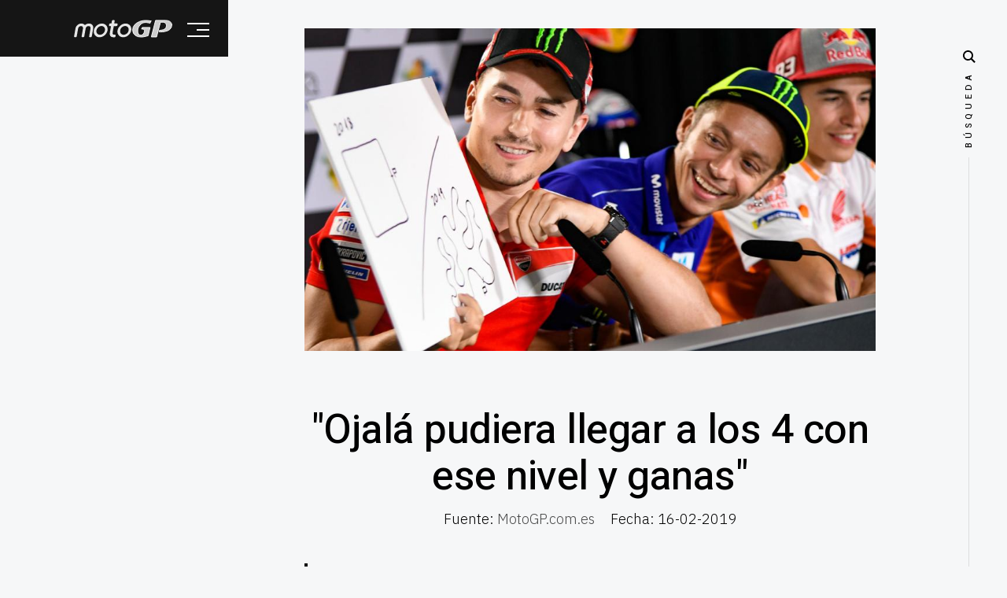

--- FILE ---
content_type: text/html; charset=UTF-8
request_url: https://motogp.com.es/noticias/%5Cojala-pudiera-llegar-a-los-4-con-ese-nivel-y-ganas%5C/10541
body_size: 9155
content:
<!DOCTYPE html>
<html class="no-js" lang="es">
<head>
    
    <base href="https://motogp.com.es/">

    <meta charset="iso-8859-1">
    <title>motoGP.com.es | &quot;Ojal&aacute; pudiera llegar a los 4 con ese nivel y ganas&quot;</title>
    <meta name="robots" content="index,follow" />
    <meta name="description" content="Los rivales de Valentino Rossi celebran su cumplea&ntilde;os..." />
    <meta name="author" content="motoGP.com.es" />
    <meta property="og:locale:alternate" content="es_ES" />
    <meta property="og:site_name" content="motoGP.com.es">
    <meta property="og:title" content="motoGP.com.es | &quot;Ojal&aacute; pudiera llegar a los 4 con ese nivel y ganas&quot;" />
    <meta property="og:description" content="Los rivales de Valentino Rossi celebran su cumplea&ntilde;os..." />
    <meta property="og:url" content="https://motogp.com.es/noticias/ojala-pudiera-llegar-a-los-4-con-ese-nivel-y-ganas/10541" />
    <meta property="og:image" itemprop="image" content="https://motogp.com.es/mediabank/photos/2019-02-16/2019-02-16_ojala_yo_pudiese_llegar_a_los_40_con_esas_ganas_y_ese_nivel.jpg">
    <meta property="og:image:secure_url" itemprop="image" content="https://motogp.com.es/mediabank/photos/2019-02-16/2019-02-16_ojala_yo_pudiese_llegar_a_los_40_con_esas_ganas_y_ese_nivel.jpg" />
    <meta property="og:image:width" content="512" />
    <meta property="og:image:height" content="512" />
    <meta property="og:type" content="website" />

    <meta name="viewport" content="width=device-width, initial-scale=1, maximum-scale=1" />
    <meta name="theme-color" content="#151515" />

    <link rel="canonical" href="https://motogp.com.es/noticias/ojala-pudiera-llegar-a-los-4-con-ese-nivel-y-ganas/10541" />

    <link rel="stylesheet" href="tpls/motogp2024/css/base.css">
    <link rel="stylesheet" href="tpls/motogp2024/css/vendor.css">
    <link rel="stylesheet" href="tpls/motogp2024/css/main-v3.css?v=1">

    <script src="js/modernizr.js" type="72d94c0ba4ae29f702c1f19e-text/javascript"></script>

    <link rel="apple-touch-icon" sizes="180x180" href="apple-touch-icon.png">
    <link rel="icon" type="image/png" sizes="32x32" href="favicon-32x32.png">
    <link rel="icon" type="image/png" sizes="16x16" href="favicon-16x16.png">
    <link rel="manifest" href="site.webmanifest">
		
<script type="72d94c0ba4ae29f702c1f19e-text/javascript">(function(){/*

 Copyright The Closure Library Authors.
 SPDX-License-Identifier: Apache-2.0
*/
'use strict';var g=function(a){var b=0;return function(){return b<a.length?{done:!1,value:a[b++]}:{done:!0}}},l=this||self,m=/^[\w+/_-]+[=]{0,2}$/,p=null,q=function(){},r=function(a){var b=typeof a;if("object"==b)if(a){if(a instanceof Array)return"array";if(a instanceof Object)return b;var c=Object.prototype.toString.call(a);if("[object Window]"==c)return"object";if("[object Array]"==c||"number"==typeof a.length&&"undefined"!=typeof a.splice&&"undefined"!=typeof a.propertyIsEnumerable&&!a.propertyIsEnumerable("splice"))return"array";
if("[object Function]"==c||"undefined"!=typeof a.call&&"undefined"!=typeof a.propertyIsEnumerable&&!a.propertyIsEnumerable("call"))return"function"}else return"null";else if("function"==b&&"undefined"==typeof a.call)return"object";return b},u=function(a,b){function c(){}c.prototype=b.prototype;a.prototype=new c;a.prototype.constructor=a};var v=function(a,b){Object.defineProperty(l,a,{configurable:!1,get:function(){return b},set:q})};var y=function(a,b){this.b=a===w&&b||"";this.a=x},x={},w={};var aa=function(a,b){a.src=b instanceof y&&b.constructor===y&&b.a===x?b.b:"type_error:TrustedResourceUrl";if(null===p)b:{b=l.document;if((b=b.querySelector&&b.querySelector("script[nonce]"))&&(b=b.nonce||b.getAttribute("nonce"))&&m.test(b)){p=b;break b}p=""}b=p;b&&a.setAttribute("nonce",b)};var z=function(){return Math.floor(2147483648*Math.random()).toString(36)+Math.abs(Math.floor(2147483648*Math.random())^+new Date).toString(36)};var A=function(a,b){b=String(b);"application/xhtml+xml"===a.contentType&&(b=b.toLowerCase());return a.createElement(b)},B=function(a){this.a=a||l.document||document};B.prototype.appendChild=function(a,b){a.appendChild(b)};var C=function(a,b,c,d,e,f){try{var k=a.a,h=A(a.a,"SCRIPT");h.async=!0;aa(h,b);k.head.appendChild(h);h.addEventListener("load",function(){e();d&&k.head.removeChild(h)});h.addEventListener("error",function(){0<c?C(a,b,c-1,d,e,f):(d&&k.head.removeChild(h),f())})}catch(n){f()}};var ba=l.atob("aHR0cHM6Ly93d3cuZ3N0YXRpYy5jb20vaW1hZ2VzL2ljb25zL21hdGVyaWFsL3N5c3RlbS8xeC93YXJuaW5nX2FtYmVyXzI0ZHAucG5n"),ca=l.atob("WW91IGFyZSBzZWVpbmcgdGhpcyBtZXNzYWdlIGJlY2F1c2UgYWQgb3Igc2NyaXB0IGJsb2NraW5nIHNvZnR3YXJlIGlzIGludGVyZmVyaW5nIHdpdGggdGhpcyBwYWdlLg=="),da=l.atob("RGlzYWJsZSBhbnkgYWQgb3Igc2NyaXB0IGJsb2NraW5nIHNvZnR3YXJlLCB0aGVuIHJlbG9hZCB0aGlzIHBhZ2Uu"),ea=function(a,b,c){this.b=a;this.f=new B(this.b);this.a=null;this.c=[];this.g=!1;this.i=b;this.h=c},F=function(a){if(a.b.body&&!a.g){var b=
function(){D(a);l.setTimeout(function(){return E(a,3)},50)};C(a.f,a.i,2,!0,function(){l[a.h]||b()},b);a.g=!0}},D=function(a){for(var b=G(1,5),c=0;c<b;c++){var d=H(a);a.b.body.appendChild(d);a.c.push(d)}b=H(a);b.style.bottom="0";b.style.left="0";b.style.position="fixed";b.style.width=G(100,110).toString()+"%";b.style.zIndex=G(2147483544,2147483644).toString();b.style["background-color"]=I(249,259,242,252,219,229);b.style["box-shadow"]="0 0 12px #888";b.style.color=I(0,10,0,10,0,10);b.style.display=
"flex";b.style["justify-content"]="center";b.style["font-family"]="Roboto, Arial";c=H(a);c.style.width=G(80,85).toString()+"%";c.style.maxWidth=G(750,775).toString()+"px";c.style.margin="24px";c.style.display="flex";c.style["align-items"]="flex-start";c.style["justify-content"]="center";d=A(a.f.a,"IMG");d.className=z();d.src=ba;d.style.height="24px";d.style.width="24px";d.style["padding-right"]="16px";var e=H(a),f=H(a);f.style["font-weight"]="bold";f.textContent=ca;var k=H(a);k.textContent=da;J(a,
e,f);J(a,e,k);J(a,c,d);J(a,c,e);J(a,b,c);a.a=b;a.b.body.appendChild(a.a);b=G(1,5);for(c=0;c<b;c++)d=H(a),a.b.body.appendChild(d),a.c.push(d)},J=function(a,b,c){for(var d=G(1,5),e=0;e<d;e++){var f=H(a);b.appendChild(f)}b.appendChild(c);c=G(1,5);for(d=0;d<c;d++)e=H(a),b.appendChild(e)},G=function(a,b){return Math.floor(a+Math.random()*(b-a))},I=function(a,b,c,d,e,f){return"rgb("+G(Math.max(a,0),Math.min(b,255)).toString()+","+G(Math.max(c,0),Math.min(d,255)).toString()+","+G(Math.max(e,0),Math.min(f,
255)).toString()+")"},H=function(a){a=A(a.f.a,"DIV");a.className=z();return a},E=function(a,b){0>=b||null!=a.a&&0!=a.a.offsetHeight&&0!=a.a.offsetWidth||(fa(a),D(a),l.setTimeout(function(){return E(a,b-1)},50))},fa=function(a){var b=a.c;var c="undefined"!=typeof Symbol&&Symbol.iterator&&b[Symbol.iterator];b=c?c.call(b):{next:g(b)};for(c=b.next();!c.done;c=b.next())(c=c.value)&&c.parentNode&&c.parentNode.removeChild(c);a.c=[];(b=a.a)&&b.parentNode&&b.parentNode.removeChild(b);a.a=null};var ia=function(a,b,c,d,e){var f=ha(c),k=function(n){n.appendChild(f);l.setTimeout(function(){f?(0!==f.offsetHeight&&0!==f.offsetWidth?b():a(),f.parentNode&&f.parentNode.removeChild(f)):a()},d)},h=function(n){document.body?k(document.body):0<n?l.setTimeout(function(){h(n-1)},e):b()};h(3)},ha=function(a){var b=document.createElement("div");b.className=a;b.style.width="1px";b.style.height="1px";b.style.position="absolute";b.style.left="-10000px";b.style.top="-10000px";b.style.zIndex="-10000";return b};var K={},L=null;var M=function(){},N="function"==typeof Uint8Array,O=function(a,b){a.b=null;b||(b=[]);a.j=void 0;a.f=-1;a.a=b;a:{if(b=a.a.length){--b;var c=a.a[b];if(!(null===c||"object"!=typeof c||Array.isArray(c)||N&&c instanceof Uint8Array)){a.g=b-a.f;a.c=c;break a}}a.g=Number.MAX_VALUE}a.i={}},P=[],Q=function(a,b){if(b<a.g){b+=a.f;var c=a.a[b];return c===P?a.a[b]=[]:c}if(a.c)return c=a.c[b],c===P?a.c[b]=[]:c},R=function(a,b,c){a.b||(a.b={});if(!a.b[c]){var d=Q(a,c);d&&(a.b[c]=new b(d))}return a.b[c]};
M.prototype.h=N?function(){var a=Uint8Array.prototype.toJSON;Uint8Array.prototype.toJSON=function(){var b;void 0===b&&(b=0);if(!L){L={};for(var c="ABCDEFGHIJKLMNOPQRSTUVWXYZabcdefghijklmnopqrstuvwxyz0123456789".split(""),d=["+/=","+/","-_=","-_.","-_"],e=0;5>e;e++){var f=c.concat(d[e].split(""));K[e]=f;for(var k=0;k<f.length;k++){var h=f[k];void 0===L[h]&&(L[h]=k)}}}b=K[b];c=[];for(d=0;d<this.length;d+=3){var n=this[d],t=(e=d+1<this.length)?this[d+1]:0;h=(f=d+2<this.length)?this[d+2]:0;k=n>>2;n=(n&
3)<<4|t>>4;t=(t&15)<<2|h>>6;h&=63;f||(h=64,e||(t=64));c.push(b[k],b[n],b[t]||"",b[h]||"")}return c.join("")};try{return JSON.stringify(this.a&&this.a,S)}finally{Uint8Array.prototype.toJSON=a}}:function(){return JSON.stringify(this.a&&this.a,S)};var S=function(a,b){return"number"!==typeof b||!isNaN(b)&&Infinity!==b&&-Infinity!==b?b:String(b)};M.prototype.toString=function(){return this.a.toString()};var T=function(a){O(this,a)};u(T,M);var U=function(a){O(this,a)};u(U,M);var ja=function(a,b){this.c=new B(a);var c=R(b,T,5);c=new y(w,Q(c,4)||"");this.b=new ea(a,c,Q(b,4));this.a=b},ka=function(a,b,c,d){b=new T(b?JSON.parse(b):null);b=new y(w,Q(b,4)||"");C(a.c,b,3,!1,c,function(){ia(function(){F(a.b);d(!1)},function(){d(!0)},Q(a.a,2),Q(a.a,3),Q(a.a,1))})};var la=function(a,b){V(a,"internal_api_load_with_sb",function(c,d,e){ka(b,c,d,e)});V(a,"internal_api_sb",function(){F(b.b)})},V=function(a,b,c){a=l.btoa(a+b);v(a,c)},W=function(a,b,c){for(var d=[],e=2;e<arguments.length;++e)d[e-2]=arguments[e];e=l.btoa(a+b);e=l[e];if("function"==r(e))e.apply(null,d);else throw Error("API not exported.");};var X=function(a){O(this,a)};u(X,M);var Y=function(a){this.h=window;this.a=a;this.b=Q(this.a,1);this.f=R(this.a,T,2);this.g=R(this.a,U,3);this.c=!1};Y.prototype.start=function(){ma();var a=new ja(this.h.document,this.g);la(this.b,a);na(this)};
var ma=function(){var a=function(){if(!l.frames.googlefcPresent)if(document.body){var b=document.createElement("iframe");b.style.display="none";b.style.width="0px";b.style.height="0px";b.style.border="none";b.style.zIndex="-1000";b.style.left="-1000px";b.style.top="-1000px";b.name="googlefcPresent";document.body.appendChild(b)}else l.setTimeout(a,5)};a()},na=function(a){var b=Date.now();W(a.b,"internal_api_load_with_sb",a.f.h(),function(){var c;var d=a.b,e=l[l.btoa(d+"loader_js")];if(e){e=l.atob(e);
e=parseInt(e,10);d=l.btoa(d+"loader_js").split(".");var f=l;d[0]in f||"undefined"==typeof f.execScript||f.execScript("var "+d[0]);for(;d.length&&(c=d.shift());)d.length?f[c]&&f[c]!==Object.prototype[c]?f=f[c]:f=f[c]={}:f[c]=null;c=Math.abs(b-e);c=1728E5>c?0:c}else c=-1;0!=c&&(W(a.b,"internal_api_sb"),Z(a,Q(a.a,6)))},function(c){Z(a,c?Q(a.a,4):Q(a.a,5))})},Z=function(a,b){a.c||(a.c=!0,a=new l.XMLHttpRequest,a.open("GET",b,!0),a.send())};(function(a,b){l[a]=function(c){for(var d=[],e=0;e<arguments.length;++e)d[e-0]=arguments[e];l[a]=q;b.apply(null,d)}})("__d3lUW8vwsKlB__",function(a){"function"==typeof window.atob&&(a=window.atob(a),a=new X(a?JSON.parse(a):null),(new Y(a)).start())});}).call(this);

window.__d3lUW8vwsKlB__("[base64]");</script>


</head>

<body class="ss-bg-white">

    <div id="preloader">
        <div id="loader" class="dots-fade">
            <div></div>
            <div></div>
            <div></div>
        </div>
    </div>

    <div id="top" class="s-wrap site-wrapper">

        <header class="s-header header">

            <div class="header__top">
              <div class="header__logo">
                  <a class="site-logo" href="https://motogp.com.es/">
                      <img src="tpls/motogp2025/logos/logo.svg" alt="Homepage">
                  </a>
              </div>

              <div class="header__search">

                  <form role="search" method="get" class="header__search-form" action="#">
                      <label>
                          <span class="hide-content">Buscar:</span>
                          <input type="search" class="header__search-field" placeholder="Escribe aquí" value="" name="s" title="Buscar:" autocomplete="off">
                      </label>
                      <input type="submit" class="header__search-submit" value="Buscar">
                  </form>

                  <a href="#0" title="Close Search" class="header__search-close">Close</a>

              </div>

                <a href="#0" class="header__search-trigger"></a>
                <a href="#0" class="header__menu-toggle"><span>Menu</span></a>

            </div>

            <nav class="header__nav-wrap">

              <ul class="header__nav"><li id="menu1"><a href="/" title="Página de inicio">Home</a></li><li id="menu2"><a href="clasificacion" title="La clasificación del campeonato de MotoGP">Clasificación</a></li><li id="menu3" class="has-children">
        <a href="#0" title="Los vídeos de MotoGP">Vídeos de MotoGP</a>
        <ul class="sub-menu"><li id="menu3-1"><a href="videos-motogp/ver-resumen-motogp/" title="">Ver resumen MotoGP</a></li><li id="menu3-2"><a href="videos-motogp/ver-carrera-motogp/" title="">Ver carrera MotoGP</a></li></ul></li><li id="menu4"><a href="pole-moto-gp" title="La pole position">Pole Position</a></li><li id="menu5"><a href="entrenamientos-moto-gp" title="Entrenamientos MotoGP">Entrenamientos MotoGP</a></li><li id="menu6"><a href="calendario" title="Las fechas de cada carrera de MotoGP">Calendario MotoGP</a></li><li id="menu7"><a href="circuitos" title="Los circuitos de MotoGP ordenados por países">Circuitos</a></li><li id="menu8"><a href="pilotos" title="Todos los pilotos que compiten en MotoGP">Pilotos MotoGP</a></li><li id="menu9"><a href="equipos" title="Todos los equipos de MotoGP">Equipos MotoGP</a></li><li id="menu10" class="has-children">
        <a href="#0" title="Las noticias sobre las carreras y los pilotos de MotoGP">Noticias de MotoGP</a>
        <ul class="sub-menu"><li id="menu10-1"><a href="noticias" title="Te recopilamos todas las noticias del campeonato">Todas las noticias</a></li></ul></li><li id="menu11" class="has-children">
        <a href="#0" title="Te contamos donde ver las carreras de MotoGP en vivo">¿Dónde ver Moto GP?</a>
        <ul class="sub-menu"><li id="menu11-1"><a href="donde-ver-moto-gp/ver-motogp-gratis-2024" title="Ver MotoGP gratis en 2024">Ver MotoGP gratis 2024</a></li><li id="menu11-2"><a href="donde-ver-moto-gp/motogp-horario-diferido" title="Horarios de las carreras de MotoGP en diferido">MotoGP horario diferido</a></li><li id="menu11-3"><a href="donde-ver-moto-gp/ver-carrera-motogp-hoy" title="Ver carrera motogp hoy">Ver carrera motogp hoy</a></li><li id="menu11-4"><a href="donde-ver-moto-gp/teledeporte-motogp-diferido" title="Teledeporte MotoGP diferido">Teledeporte MotoGP diferido</a></li><li id="menu11-5"><a href="donde-ver-moto-gp/baja-dazn-motogp" title="Darse de baja en DAZN">Baja DAZN MotoGP</a></li><li id="menu11-6"><a href="donde-ver-moto-gp/ver-carrera-motogp-hoy" title="Ver la carrera de MotoGP de hoy">Ver carrera de hoy</a></li><li id="menu11-7"><a href="donde-ver-moto-gp/motogp-ver-carrera-completa" title="Ver la carrera de MotoGP completa">Ver carrera completa</a></li><li id="menu11-8"><a href="donde-ver-moto-gp/ver-motogp-gratis" title="Ver las carreras de MotoGP gratis">Ver MotoGP gratis</a></li><li id="menu11-9"><a href="videos-motogp/ver-resumen-motogp" title="Los mejores resúmenes de MotoGP en YouTube">Resúmenes MotoGP</a></li><li id="menu11-10"><a href="donde-ver-moto-gp/ver-motogp-gratis-en-youtube" title="Ver las carreras de MotoGP desde YouTube">MotoGP en YouTube</a></li><li id="menu11-11"><a href="donde-ver-moto-gp/que-carreras-de-MotoGP-dan-en-abierto" title="¿Qué carreras de MotoGP dan en abierto?">Carreras en abierto</a></li><li id="menu11-12"><a href="donde-ver-moto-gp/ver-motogp-en-diferido" title="Ver las carreras de MotoGP en diferido">Carreras en diferido</a></li><li id="menu11-13"><a href="donde-ver-moto-gp/retransmision-motogp-en-directo" title="Retransmisión MotoGP 2020 en directo">Retransmisión en directo</a></li><li id="menu11-14"><a href="donde-ver-moto-gp/ver-motogp-desde-el-pc" title="Cómo ver las carreras de MotoGP desde el PC">Ver MotoGP con el PC</a></li><li id="menu11-15"><a href="donde-ver-moto-gp/ver-motogp-2023" title="Ver MotoGP en 2023">Ver MotoGP 2023</a></li><li id="menu11-16"><a href="donde-ver-moto-gp/ver-moto-gp-gratis-por-facebook" title="Ver las carreras de MotoGP desde Facebook">MotoGP en Facebook</a></li><li id="menu11-17"><a href="donde-ver-moto-gp/ver-motogp-en-2022" title="Formas de ver motoGP en 2022">Ver motogp en 2022</a></li><li id="menu11-18"><a href="donde-ver-moto-gp/ver-moto-gp-con-dazn" title="Ver las carreras de MotoGP en DAZN">DAZN oficial</a></li><li id="menu11-19"><a href="donde-ver-moto-gp/Cuentas-DAZN-baratas" title="Cuentas DAZN compartidas y baratas">Cuentas DAZN baratas</a></li></ul></li><li id="menu12" class="has-children">
        <a href="#0" title="Conoce el mundial de motos al dedillo">Curiosidades MotoGP</a>
        <ul class="sub-menu"><li id="menu12-1"><a href="curiosidades-motogp/presentacion-yamaha-m1-2023" title="Presentación Yamaha M1 MotoGP 2023">Presentación Yamaha 2023</a></li><li id="menu12-2"><a href="curiosidades-motogp/presentacion-gresini-2023" title="Presentación Ducati Gresini MotoGP 2023">Presentación Gresini 2023</a></li><li id="menu12-3"><a href="curiosidades-motogp/nuevos-pilotos-motogp-2023" title="Los nuevos pilotos de MotoGP para esta nueva temporada 2023">Nuevos pilotos 2023</a></li><li id="menu12-4"><a href="curiosidades-motogp/motos-negras-en-pretemporada" title="Motos y monos en color negro durante la pretemporada">Motos negras en pretemporada</a></li><li id="menu12-5"><a href="curiosidades-motogp/que-cuesta-una-motogp" title="¿Qué cuesta una MotoGP?">Qué cuesta una MotoGP</a></li><li id="menu12-6"><a href="curiosidades-motogp/cuanto-cobran-los-pilotos-de-motogp" title="Conoce lo que ganan los pilotos de MotoGP">¿Cuánto cobran los pilotos de MotoGP?</a></li><li id="menu12-7"><a href="curiosidades-motogp/sbk-vs-motogp" title="Qué es mejor SBK o MotoGP">SBK vs MotoGP</a></li><li id="menu12-8"><a href="curiosidades-motogp/motogp-vs-f1" title="Qué es mejor MotoGP o F1">MotoGP vs F1</a></li><li id="menu12-9"><a href="curiosidades-motogp/los-deportistas-mejor-pagados" title="Los mejores sueldos de deportistas de cualquier disciplina">Los deportistas mejor pagados</a></li></ul></li><li id="menu13" class="has-children">
        <a href="#0" title="Sobre nosotros">MotoGP.com.es</a>
        <ul class="sub-menu"><li id="menu13-1"><a href="web/contactar" title="Contacta con nosotros">Contactar</a></li><li id="menu13-2"><a href="web/privacidad-y-cookies" title="Las cookies y la privacidad de tus datos">Cookies</a></li><li id="menu13-3"><a href="web/terminos-legales" title="Nuestros términos legales que aceptas al navegar por nuestra web">Legal</a></li></ul></li></ul>
<ul class="header__social">
    <li class="ss-facebook">
        <a href="https://www.facebook.com/Motogpcomes-113983753345188/" rel="nofollow" target="_blank">
            <span class="screen-reader-text">Facebook</span>
        </a>
    </li>
    <li class="ss-twitter">
        <a href="https://twitter.com/es_motogp" rel="nofollow" target="_blank">
            <span class="screen-reader-text">Twitter</span>
        </a>
    </li>
</ul>
      <script type="72d94c0ba4ae29f702c1f19e-text/javascript">
      window.onload = function() {
        var mActive=document.getElementById("menu10");
        mActive.classList.add('current');
        var nodeActive=document.getElementById("menu10");
        nodeChildren=nodeActive.childNodes[3];
        if(nodeChildren!=null){
          nodeChildren.style["display"] = "block";
        }
      };
      </script>
      

            </nav>

        </header>

        <div class="s-content content">
            <main class="row content__page">

                <article class="column large-full entry format-standard">

                    <div class="media-wrap entry__media">
                        <div class="entry__post-thumb">

                            <img src="mediabank/photos/2019-02-16/2019-02-16_ojala_yo_pudiese_llegar_a_los_40_con_esas_ganas_y_ese_nivel.jpg"
                                 srcset="mediabank/photos/2019-02-16/2019-02-16_ojala_yo_pudiese_llegar_a_los_40_con_esas_ganas_y_ese_nivel.jpg 1000w,
                                         mediabank/photos/2019-02-16/2019-02-16_ojala_yo_pudiese_llegar_a_los_40_con_esas_ganas_y_ese_nivel.jpg 1000w,
                                         mediabank/photos/2019-02-16/2019-02-16_ojala_yo_pudiese_llegar_a_los_40_con_esas_ganas_y_ese_nivel.jpg 500w" sizes="(max-width: 2000px) 100vw, 2000px" alt="">
                        </div>
                    </div>

                    <div class="content__page-header entry__header">
                        <h1 class="display-1 entry__title">
                        &quot;Ojal&aacute; pudiera llegar a los 4 con ese nivel y ganas&quot;
                        </h1>
                        <ul class="entry__header-meta">
                            <li class="author">Fuente: <a href="https://motogp.com.es/noticias/" rel="nofollow" target="_blank">MotoGP.com.es</a></li>
                            <li class="date">Fecha: 16-02-2019</li>
                        </ul>
                    </div>

                    <div class="entry__content">
                      <script async src="https://pagead2.googlesyndication.com/pagead/js/adsbygoogle.js?client=ca-pub-9093524760620817" crossorigin="anonymous" type="72d94c0ba4ae29f702c1f19e-text/javascript"></script>
                          <blockquote><p>Los rivales de Valentino Rossi celebran su cumplea&ntilde;os</p></blockquote>
                          <p class="lead drop-cap">
                        Valentino Rossi entra en la cuarta d&eacute;cada de su vida con la firme determinaci&oacute;n de seguir ganando y, si pilotos clave como <a href="pilotos/marc-marquez/145">Marc Márquez</a> aflojan, aumentar su corona de Campe&oacute;n del Mundo a diez.<br><br>&#039;Estoy seguro de que nuestra relaci&oacute;n ha sido bastante tensa y distante &uacute;ltimamente, pero la realidad es la realidad.<br><br> Es un piloto de referencia y espero llegar a esa edad con las mismas ganas y nivel de compromiso&quot;&quot;Nunca he negado que es uno de los pilotos de una &eacute;poca.<br><br> Estar en el equipo con Valentino es algo de lo que sentirse orgulloso.<br><br> Personalmente estoy muy emocionado de que Rossi siga compitiendo y de que sea tan competitivo como siempre&quot;.<br><br> La web oficial de MotoGP tambi&eacute;n ha recopilado una lista de felicitaciones al &quot;Doctor&quot; de algunas de las mayores estrellas del deporte mundial como Lewis Hamilton, Roger Federer, Rafa Nadal y Maradona, as&iacute; como de celebridades del mundo de la m&uacute;sica
                        </p>
                        <div>
                          <script async src="https://pagead2.googlesyndication.com/pagead/js/adsbygoogle.js?client=ca-pub-9093524760620817" crossorigin="anonymous" type="72d94c0ba4ae29f702c1f19e-text/javascript"></script>
                        </div>
                        <p>
                        
                        </p>

                    </div>

                    <p class="entry__tags"><span>Tags</span><span class="entry__tag-list"><a href="pilotos/marc-marquez/22"/>Marquez</a><a href="pilotos/valentino-rossi/16"/>Rossi</a></span></p>

                    

                </article>

                

            </main>

        </div>

        <footer class="s-footer footer">
            <div class="row">
                <div class="column large-full footer__content">
                    <div class="footer__copyright">
                        <span>La página de MotoGP 2025 | <b>motoGP.com.es</b></span>
                        <span><a href="https://f1.com.es/" target="_blank" rel="sponsored">Ver f1 online</a> | <a href="https://neumaticomoto.es/" target="_blank" rel="sponsored">Neumáticos moto</a> | <a href="https://acortador.es" target="_blank" rel="sponsored">Localizar IP</a> | <a href="https://grupos.chat" target="_blank" rel="sponsored">Grupos de chat</a> | <a href="https://parejas.club" target="_blank" rel="sponsored">Parejas famosas</a></span>
                    </div>
                </div>
            </div>

            <div class="go-top">
                <a class="smoothscroll" title="Back to Top" href="#top"></a>
            </div>
        </footer>

    </div>

    <script src="js/jquery-3.2.1.min.js" type="72d94c0ba4ae29f702c1f19e-text/javascript"></script>
    <script src="js/plugins.js" type="72d94c0ba4ae29f702c1f19e-text/javascript"></script>
    <script src="js/main-v2.js" type="72d94c0ba4ae29f702c1f19e-text/javascript"></script>

<script src="/cdn-cgi/scripts/7d0fa10a/cloudflare-static/rocket-loader.min.js" data-cf-settings="72d94c0ba4ae29f702c1f19e-|49" defer></script><script defer src="https://static.cloudflareinsights.com/beacon.min.js/vcd15cbe7772f49c399c6a5babf22c1241717689176015" integrity="sha512-ZpsOmlRQV6y907TI0dKBHq9Md29nnaEIPlkf84rnaERnq6zvWvPUqr2ft8M1aS28oN72PdrCzSjY4U6VaAw1EQ==" data-cf-beacon='{"version":"2024.11.0","token":"f236cffc5e384c8a968d73e01fb17f35","r":1,"server_timing":{"name":{"cfCacheStatus":true,"cfEdge":true,"cfExtPri":true,"cfL4":true,"cfOrigin":true,"cfSpeedBrain":true},"location_startswith":null}}' crossorigin="anonymous"></script>
</body>


--- FILE ---
content_type: application/javascript; charset=utf-8
request_url: https://fundingchoicesmessages.google.com/f/AGSKWxXsP3UZonXG70mhkAHrUc3gn4E6HG9_N9-gxwweBgiCgs0xrS1cyBHlkkzic2g3QpmgPAubIt6I2nl9-_xbr2JA0xnCVhFkweSx82JN3BVRmwFHhmE4dCXgUfBmpRMIPAcf6vLxNDL_X7kMwNT8Qvtty78uQj_kUO63CYdBVTjFLGuD79k3YUCr-pQs/_/right_ad_/getAd;/poprotator./advertisewithus_/adverserve.
body_size: -1287
content:
window['b6b216bc-adba-49d6-93a6-54145ffeca46'] = true;

--- FILE ---
content_type: application/javascript; charset=utf-8
request_url: https://fundingchoicesmessages.google.com/f/AGSKWxXwsRx5nNDztWb_H0LWpI23CSgVr6jkKTWLWpwoGXrbb7QpsLk8lyWXUB1xW-mE_NwCP8x1iN_k6y3lo77xneN0vZ4vttN0gq-uoYbIRUiNcqNlrr_64812rShEUXpqse2b9wg9qA==?fccs=W251bGwsbnVsbCxudWxsLG51bGwsbnVsbCxudWxsLFsxNzY5NTIzNzk3LDUxMjAwMDAwMF0sbnVsbCxudWxsLG51bGwsW251bGwsWzcsMTksNiwxNV0sbnVsbCxudWxsLG51bGwsbnVsbCxudWxsLG51bGwsbnVsbCxudWxsLG51bGwsMV0sImh0dHBzOi8vbW90b2dwLmNvbS5lcy9ub3RpY2lhcy8lNUNvamFsYS1wdWRpZXJhLWxsZWdhci1hLWxvcy00LWNvbi1lc2Utbml2ZWwteS1nYW5hcyU1Qy8xMDU0MSIsbnVsbCxbWzgsImxSZktNME4xY1QwIl0sWzksImVuLVVTIl0sWzE5LCIxIl0sWzE3LCJbMF0iXSxbMjQsIiJdLFsyOSwiZmFsc2UiXSxbMjgsIltudWxsLFtudWxsLDEsWzE3Njk1MjM3OTcsNDY3NzEzMDAwXSwwXV0iXV1d
body_size: 174
content:
if (typeof __googlefc.fcKernelManager.run === 'function') {"use strict";this.default_ContributorServingResponseClientJs=this.default_ContributorServingResponseClientJs||{};(function(_){var window=this;
try{
var qp=function(a){this.A=_.t(a)};_.u(qp,_.J);var rp=function(a){this.A=_.t(a)};_.u(rp,_.J);rp.prototype.getWhitelistStatus=function(){return _.F(this,2)};var sp=function(a){this.A=_.t(a)};_.u(sp,_.J);var tp=_.ed(sp),up=function(a,b,c){this.B=a;this.j=_.A(b,qp,1);this.l=_.A(b,_.Pk,3);this.F=_.A(b,rp,4);a=this.B.location.hostname;this.D=_.Fg(this.j,2)&&_.O(this.j,2)!==""?_.O(this.j,2):a;a=new _.Qg(_.Qk(this.l));this.C=new _.dh(_.q.document,this.D,a);this.console=null;this.o=new _.mp(this.B,c,a)};
up.prototype.run=function(){if(_.O(this.j,3)){var a=this.C,b=_.O(this.j,3),c=_.fh(a),d=new _.Wg;b=_.hg(d,1,b);c=_.C(c,1,b);_.jh(a,c)}else _.gh(this.C,"FCNEC");_.op(this.o,_.A(this.l,_.De,1),this.l.getDefaultConsentRevocationText(),this.l.getDefaultConsentRevocationCloseText(),this.l.getDefaultConsentRevocationAttestationText(),this.D);_.pp(this.o,_.F(this.F,1),this.F.getWhitelistStatus());var e;a=(e=this.B.googlefc)==null?void 0:e.__executeManualDeployment;a!==void 0&&typeof a==="function"&&_.To(this.o.G,
"manualDeploymentApi")};var vp=function(){};vp.prototype.run=function(a,b,c){var d;return _.v(function(e){d=tp(b);(new up(a,d,c)).run();return e.return({})})};_.Tk(7,new vp);
}catch(e){_._DumpException(e)}
}).call(this,this.default_ContributorServingResponseClientJs);
// Google Inc.

//# sourceURL=/_/mss/boq-content-ads-contributor/_/js/k=boq-content-ads-contributor.ContributorServingResponseClientJs.en_US.lRfKM0N1cT0.es5.O/d=1/exm=ad_blocking_detection_executable,frequency_controls_updater_executable,kernel_loader,loader_js_executable,monetization_cookie_state_migration_initialization_executable/ed=1/rs=AJlcJMwSx5xfh8YmCxYY1Uo-mP01FmTfFQ/m=cookie_refresh_executable
__googlefc.fcKernelManager.run('\x5b\x5b\x5b7,\x22\x5b\x5bnull,\\\x22motogp.com.es\\\x22,\\\x22AKsRol9l_DatdXt7CvW8E93Exr17BrM30guxzQiJKPPPI8LTHFfabP_OYCWork9c7OQ2TrGNifIgDzYsg1AS6TMGKS34McKYCXsoVTl2mAwqZmt26xzxzF6CwBFB8chB1gNZd6syMLX3niEtC6n6BiXs-8n8rx-lpQ\\\\u003d\\\\u003d\\\x22\x5d,null,\x5b\x5bnull,null,null,\\\x22https:\/\/fundingchoicesmessages.google.com\/f\/AGSKWxXB7w3z23fFY3kpVUYNcPWg8jq-uNLR3ZYiIHfwz6Dm414P7Rqby4sQ-WeG9DM30yKpAnMY-vhKnWwZnrQfSAS0a4kUzBgW23jMP9cz3m_1zC8upKPPHQgY8xxBXPkAxd9emO-pFg\\\\u003d\\\\u003d\\\x22\x5d,null,null,\x5bnull,null,null,\\\x22https:\/\/fundingchoicesmessages.google.com\/el\/AGSKWxXNnwo2zSK2VZ0t8I-i4y4qhFdTvVTwek5SUHN5sWCJCjhdKO235pwyvBuMlLrKob2HG_jXZEnVVSNxpBdRLK5mqH63PMqEYZAI1lUo5JG1A-4V28murRr4OykXEiReccAsY03W-Q\\\\u003d\\\\u003d\\\x22\x5d,null,\x5bnull,\x5b7,19,6,15\x5d,null,null,null,null,null,null,null,null,null,1\x5d\x5d,\x5b3,1\x5d\x5d\x22\x5d\x5d,\x5bnull,null,null,\x22https:\/\/fundingchoicesmessages.google.com\/f\/AGSKWxXc7uNSijUQPW5CBA0EVC9Lnq9610CE1Oz5koX2M6SWHnR1iq2FyvqVzI6V89y78EGmkxyhAVXJGgCp_rcFd9Fmb0WZiTHPfYs7TWLBu65wXWWnlO9802GSxkbF1jfQ3OfbAU-pdQ\\u003d\\u003d\x22\x5d\x5d');}